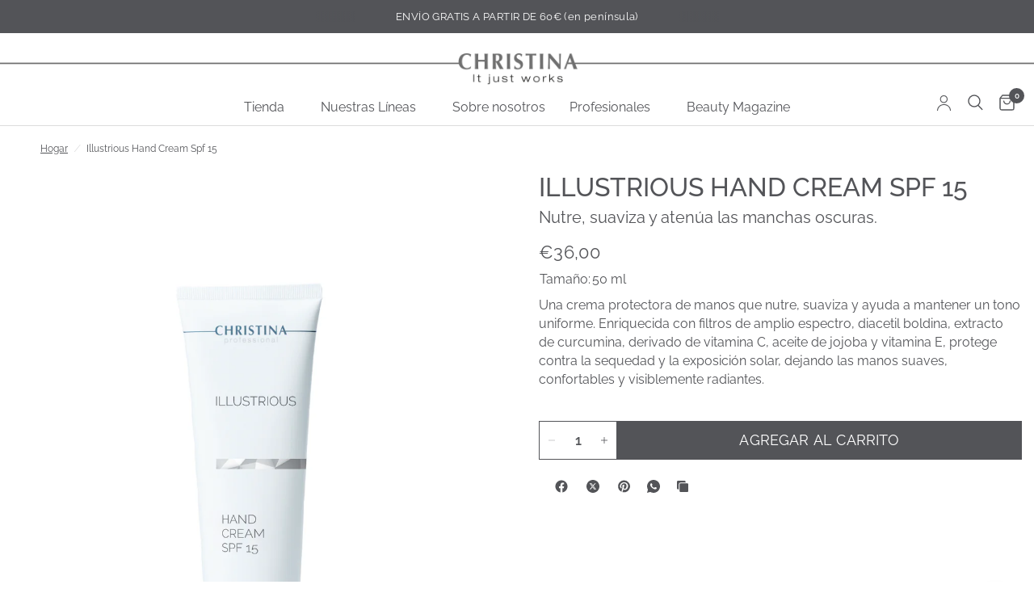

--- FILE ---
content_type: text/css
request_url: https://www.christina-cosmeceuticals.es/cdn/shop/t/25/assets/custom-multicolumn.css?v=13447810586232050271765534562
body_size: -256
content:
.custom-columns-section{padding:40px 15px;max-width:1440px;margin:0 auto}.custom-columns-section .h2{font-size:30px}.column-title{margin:0 0 5px;font-size:30px;font-weight:700;font-weight:400;line-height:normal}.column-description{margin:0 0 15px;font-weight:300;line-height:normal;font-size:16px}@media screen and (min-width: 768px){.custom-columns-section .h2{font-size:38px}.column-title{margin:10px 0 5px;font-size:38px}.column-description{margin:0 0 20px}}.custom-columns-section .button{transition:all .25s cubic-bezier(.104,.204,.492,1)}.custom-columns-section .button:hover{opacity:.55}.columns-container{display:grid;gap:30px;margin-top:20px}.image-container{position:relative;width:100%;padding-top:75%;overflow:hidden}@media (min-width: 768px){.columns-container--4{grid-template-columns:repeat(4,1fr)}.columns-container--3{grid-template-columns:repeat(3,1fr)}.columns-container--2{grid-template-columns:repeat(2,1fr)}.columns-container--1{grid-template-columns:1fr}}@media (max-width: 767px){.columns-container{display:flex;gap:0}}.column-item{text-align:start;position:relative}.column-image{position:absolute;top:0;left:0;width:100%;height:100%;object-fit:cover}.stack-content .text-wrapper{position:absolute;bottom:0;padding:40px}@media screen and (max-width: 1000px){.stack-content .text-wrapper{padding:20px}.stack-content .image-container{padding-top:90%}}.columns-container--2 .column-title{font-size:30px}.columns-container--2 .column-description{font-size:18px}.heding-size-small{margin-top:20px;font-size:23px}.heding-size-medium{font-size:23px}.heding-size-large{font-size:30px}@media screen and (min-width: 768px){.columns-container--2 .column-title{font-size:38px}.columns-container--2 .column-description{font-size:20px}.heding-size-small{font-size:28px;line-height:30px;font-weight:500}.heding-size-medium{font-size:28px}.heding-size-large{font-size:38px}}.text-align-left{text-align:left}.text-align-center{text-align:center}.text-align-right{text-align:right}
/*# sourceMappingURL=/cdn/shop/t/25/assets/custom-multicolumn.css.map?v=13447810586232050271765534562 */


--- FILE ---
content_type: text/css
request_url: https://www.christina-cosmeceuticals.es/cdn/shop/t/25/assets/image-with-text.css?v=119569758399377575441765534567
body_size: -161
content:
.image-with-text{display:flex;flex-wrap:wrap;align-items:center;background:var(--color-bg, #fff)}.image-with-text .subheading{font-size:16px;letter-spacing:normal;font-weight:300;text-transform:none;line-height:normal}.image-with-text.enable-border{padding:15px;border:2px solid var(--color-border, #e0e0e0)}@media only screen and (min-width: 768px){.image-with-text{flex-wrap:nowrap}}.image-with-text.text_first{flex-direction:row-reverse}.image-with-text__image{flex-grow:0;flex-shrink:0;width:100%}.image-with-text__image svg,.image-with-text__image img{position:absolute;top:0;left:0;width:100%;height:100%;object-fit:cover}.image-with-text__image svg{padding:50px;fill:var(--bg-body, #fff);opacity:.5;background:var(--color-accent)}.image-with-text__image-media{position:relative;width:100%;overflow:hidden;padding-bottom:var(--ratio-percent)}.image-with-text__image-media.aspect-ratio--small{padding-bottom:75%}.image-with-text__image-media.aspect-ratio--large{padding-bottom:100%}.image-with-text__image-media iframe,.image-with-text__image-media video{position:absolute;top:0;left:0;height:100%;width:100%;object-fit:cover}.image-with-text__content{width:100%;flex-grow:1;padding:25px}@media only screen and (min-width: 768px){.image-with-text__content{padding:45px}}@media only screen and (min-width: 1068px){.image-with-text__content{padding:70px}}.image-with-text__content svg{width:100px;height:100px;fill:var(--bg-body, #fff);opacity:.5;background:var(--color-accent);margin-bottom:20px}.image-with-text__content--inner{max-width:600px;margin:0 auto}.image-with-text__content__image{margin-bottom:30px}.image-with-text__content p,.image-with-text__content h3,.image-with-text__content .text-button{color:var(--color-text, --color-body)}.image-with-text__content .text-button:before{background:rgba(var(--color-text-rgb),.4)}.image-with-text__content .text-button:after{background:var(--color-text, --color-body)}@media only screen and (min-width: 1068px){.image-with-text__content .rte.description-size--small{font-size:.875rem}}@media only screen and (min-width: 1068px){.image-with-text__content .rte.description-size--large{font-size:1.25rem}}.image-with-text__content .rte p{font-size:inherit}.image-with-text__content .accordion summary{color:var(--color-text, --color-body)}.image-with-text__content .accordion summary span:before,.image-with-text__content .accordion summary span:after{background:var(--color-text, --color-body)}@media only screen and (min-width: 768px){.image-with-text.grid--image-small>.image-with-text__inner{width:40%}}@media only screen and (min-width: 768px){.image-with-text.grid--image-medium>.image-with-text__inner{width:50%}}@media only screen and (min-width: 768px){.image-with-text.grid--image-large>.image-with-text__inner{width:60%}}
/*# sourceMappingURL=/cdn/shop/t/25/assets/image-with-text.css.map?v=119569758399377575441765534567 */


--- FILE ---
content_type: text/css
request_url: https://www.christina-cosmeceuticals.es/cdn/shop/t/25/assets/shoppable-video-reels.css?v=181172706514131010971765534565
body_size: 269
content:
.shoppable-video-reels--button{transition:all .25s cubic-bezier(.104,.204,.492,1)}.shoppable-video-reels{display:block}.shoppable-video-reels--carousel{display:flex;flex-direction:column-reverse}.shoppable-video-reels--slide{padding:0 5px;width:80vw;display:flex;align-items:center;flex-shrink:0}@media only screen and (min-width: 768px){.shoppable-video-reels--slide{width:50%;padding:0 10px}}@media only screen and (min-width: 1068px){.shoppable-video-reels--slide{width:28%}}.shoppable-video-reels--video{position:relative;aspect-ratio:var(--video-aspect-ratio, .6);height:100%;width:100%;border-radius:10px;overflow:hidden;clip-path:polygon(0 5%,100% 5%,100% 95%,0 95%);transition:clip-path .25s cubic-bezier(.104,.204,.492,1)}.shoppable-video-reels--video .placeholder_svg_tag{min-height:600px}.shoppable-video-reels--video .placeholder_svg_tag,.shoppable-video-reels--video video{width:100%;height:100%;object-fit:cover}.shoppable-video-reels--video .slideshow__slide-video-bg{position:static;height:100%}.shoppable-video-reels--product{position:absolute;bottom:0;left:0;width:100%;opacity:0;pointer-events:none;padding:46px 16px 16px;transition:opacity .25s cubic-bezier(.104,.204,.492,1)}.shoppable-video-reels--product:after{content:"";position:absolute;bottom:0;left:0;width:100%;height:100%;z-index:5;background-color:rgba(var(--color-overlay-rgb),var(--overlay-opacity));pointer-events:none}.shoppable-video-reels--button{background-color:rgba(var(--color-body-rgb),.3);display:inline-flex;align-items:center;justify-content:center;width:36px;height:36px;position:absolute;border-radius:50%;line-height:0;opacity:0}.shoppable-video-reels--button svg{fill:var(--bg-body, #fff);pointer-events:none}.shoppable-video-reels--button-sound{top:16px;right:16px}.shoppable-video-reels--button-sound .video-sound-on{display:block}.shoppable-video-reels--button-sound .video-sound-off,.shoppable-video-reels--button-sound.muted .video-sound-on{display:none}.shoppable-video-reels--button-sound.muted .video-sound-off{display:block}.shoppable-video-reels--button-play-pause{width:60px;height:60px;top:50%;left:50%;margin:-30px 0 0 -30px}.shoppable-video-reels--button-play-pause .video-pause{display:block}.shoppable-video-reels--button-play-pause .video-play,.shoppable-video-reels--button-play-pause.paused .video-pause{display:none}.shoppable-video-reels--button-play-pause.paused .video-play{display:block}.shoppable-video-reels--button:hover{background-color:rgba(var(--color-body-rgb),.75)}.shoppable-video-reels video-controls{display:contents}.shoppable-video-reels .is-selected .shoppable-video-reels--video{clip-path:polygon(0 0%,100% 0%,100% 100%,0 100%)}.shoppable-video-reels .is-selected .shoppable-video-reels--product{opacity:1;pointer-events:all}.shoppable-video-reels .is-selected .product-cart-item{transform:translateY(0)}.shoppable-video-reels .is-selected .slideshow__slide-video-bg{pointer-events:all}.shoppable-video-reels .is-selected:hover .shoppable-video-reels--button{opacity:1}.shoppable-video-reels .product-cart-item{margin:0;color:var(--color-body);transform:translateY(20px);transition:transform .25s cubic-bezier(.104,.204,.492,1)}.shoppable-video-reels .product-cart-item-image{margin-right:15px}.shoppable-video-reels .product-cart-item img,.shoppable-video-reels .product-cart-item .thb-placeholder{width:60px}.shoppable-video-reels .flickity-page-dots{margin-top:15px}
/*# sourceMappingURL=/cdn/shop/t/25/assets/shoppable-video-reels.css.map?v=181172706514131010971765534565 */


--- FILE ---
content_type: text/javascript
request_url: https://www.christina-cosmeceuticals.es/cdn/shop/t/25/assets/video-controls.js?v=179145886330005230781765534566
body_size: -488
content:
if(!customElements.get("video-controls")){class VideoControls extends HTMLElement{constructor(){super()}connectedCallback(){this.video=this.parentElement.querySelector("video"),this.sound_toggle=this.querySelector(".video-controls--sound"),this.play_toggle=this.querySelector(".video-controls--play-pause"),this.setEventListeners()}setEventListeners(){this.play_toggle.addEventListener("click",this.playPause.bind(this)),this.sound_toggle.addEventListener("click",this.muteUnmute.bind(this))}playPause(e){this.video.paused?(this.video.play(),this.play_toggle.classList.remove("paused")):(this.video.pause(),this.play_toggle.classList.add("paused")),e.stopPropagation()}muteUnmute(e){this.video.muted?(this.video.muted=!1,this.sound_toggle.classList.remove("muted")):(this.video.muted=!0,this.sound_toggle.classList.add("muted")),e.stopPropagation()}}customElements.define("video-controls",VideoControls)}
//# sourceMappingURL=/cdn/shop/t/25/assets/video-controls.js.map?v=179145886330005230781765534566


--- FILE ---
content_type: application/javascript; charset=utf-8
request_url: https://tm722.ad-srv.net/tm/a/container/eval/8427821c25.js?sid=ubbdeb8923u2976ntsnd9r2em1&rnd=23294221&macroData[transactionId]=&macroData[searchTerm]=&macroData[products]=&macroData[productId]=empty&macroData[productDetails]=&macroData[pageType]=product&macroData[pageName]=&macroData[orderValue]=&macroData[checkoutStage]=&macroData[categoryId]=
body_size: 153
content:


neory_cd65sncbnzx0b60cc67hjno88jgwpg69.addIframeToPage("//tm722.ad-srv.net/tm/a/container/tags/iframe/8427821c25.html?sid=ubbdeb8923u2976ntsnd9r2em1");